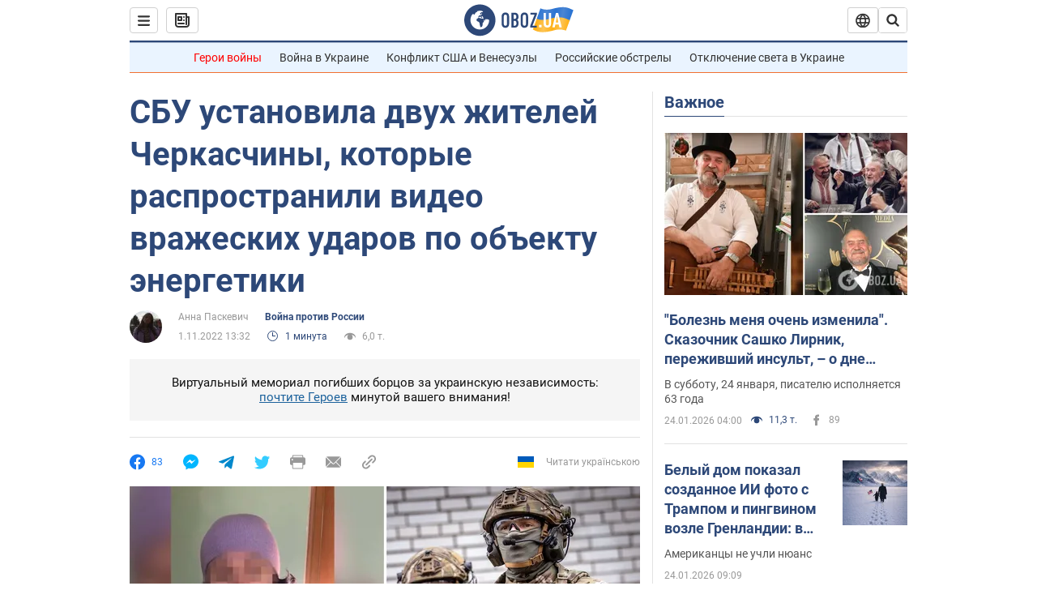

--- FILE ---
content_type: application/x-javascript; charset=utf-8
request_url: https://servicer.idealmedia.io/1418748/1?nocmp=1&sessionId=69752b0f-00cbb&sessionPage=1&sessionNumberWeek=1&sessionNumber=1&cbuster=1769286415791480613865&pvid=b0ade796-c293-4238-abb1-4c79e3dc4ddb&implVersion=11&lct=1763555100&mp4=1&ap=1&consentStrLen=0&wlid=5947779b-e6f6-42b0-8a5c-c11614b77867&uniqId=033cf&niet=4g&nisd=false&evt=%5B%7B%22event%22%3A1%2C%22methods%22%3A%5B1%2C2%5D%7D%2C%7B%22event%22%3A2%2C%22methods%22%3A%5B1%2C2%5D%7D%5D&pv=5&jsv=es6&dpr=1&hashCommit=cbd500eb&apt=2022-11-01T13%3A32%3A00&tfre=3951&scale_metric_1=64.00&scale_metric_2=256.00&scale_metric_3=100.00&w=0&h=1&tl=150&tlp=1&sz=0x1&szp=1&szl=1&cxurl=https%3A%2F%2Fincident.obozrevatel.com%2Fcrime%2Fvojna-protiv-rossii%2Fsbu-ustanovila-dvuh-zhitelej-cherkaschinyi-kotoryie-rasprostranili-video-vrazheskih-udarov-po-obektu-energetiki.htm&ref=&lu=https%3A%2F%2Fincident.obozrevatel.com%2Fcrime%2Fvojna-protiv-rossii%2Fsbu-ustanovila-dvuh-zhitelej-cherkaschinyi-kotoryie-rasprostranili-video-vrazheskih-udarov-po-obektu-energetiki.htm
body_size: 882
content:
var _mgq=_mgq||[];
_mgq.push(["IdealmediaLoadGoods1418748_033cf",[
["ua.tribuna.com","11961719","1","Дерюгина ответила на вопрос, почему развелась с Блохиным","Президент Украинской федерации гимнастики Ирина Дерюгина рассказала, почему завершился ее брак с Олегом Блохиным.– Почему вы развелись?– У него родились дети.","0","","","","YaTzTtqEbl3aBCf-nsW6RP6jHFsBAsqDz-CO1nDtDoA0SzVyF_SAN_yRZlnvElbRJP9NESf5a0MfIieRFDqB_Kldt0JdlZKDYLbkLtP-Q-XOfGclTa9LDgNS-eFhL_gR",{"i":"https://s-img.idealmedia.io/n/11961719/45x45/160x0x520x520/aHR0cDovL2ltZ2hvc3RzLmNvbS90LzQyNjAwMi85MjI3NTQ4ODU2NmYyMWU5ODlkYWVlN2NhMjI4NTQ4NS5qcGc.webp?v=1769286415-O25HTsHpGWN4qLJ__tqytBZEOI7bwIfzFEQ0EJGiod8","l":"https://clck.idealmedia.io/pnews/11961719/i/1298901/pp/1/1?h=YaTzTtqEbl3aBCf-nsW6RP6jHFsBAsqDz-CO1nDtDoA0SzVyF_SAN_yRZlnvElbRJP9NESf5a0MfIieRFDqB_Kldt0JdlZKDYLbkLtP-Q-XOfGclTa9LDgNS-eFhL_gR&utm_campaign=obozrevatel.com&utm_source=obozrevatel.com&utm_medium=referral&rid=06b9ace7-f963-11f0-8efe-d404e6f97680&tt=Direct&att=3&afrd=296&iv=11&ct=1&gdprApplies=0&muid=q0oT7bKPdKqc&st=-300&mp4=1&h2=RGCnD2pppFaSHdacZpvmnsy2GX6xlGXVu7txikoXAu_3Uq9CZQIGhHBl6Galy7GAUxS4U-sB8WxEelr10UWU-Q**","adc":[],"sdl":0,"dl":"","category":"Спорт","dbbr":0,"bbrt":0,"type":"e","media-type":"static","clicktrackers":[],"cta":"Читати далі","cdt":"","tri":"06b9cc4f-f963-11f0-8efe-d404e6f97680","crid":"11961719"}],],
{"awc":{},"dt":"desktop","ts":"","tt":"Direct","isBot":1,"h2":"RGCnD2pppFaSHdacZpvmnsy2GX6xlGXVu7txikoXAu_3Uq9CZQIGhHBl6Galy7GAUxS4U-sB8WxEelr10UWU-Q**","ats":0,"rid":"06b9ace7-f963-11f0-8efe-d404e6f97680","pvid":"b0ade796-c293-4238-abb1-4c79e3dc4ddb","iv":11,"brid":32,"muidn":"q0oT7bKPdKqc","dnt":2,"cv":2,"afrd":296,"consent":true,"adv_src_id":39175}]);
_mgqp();
